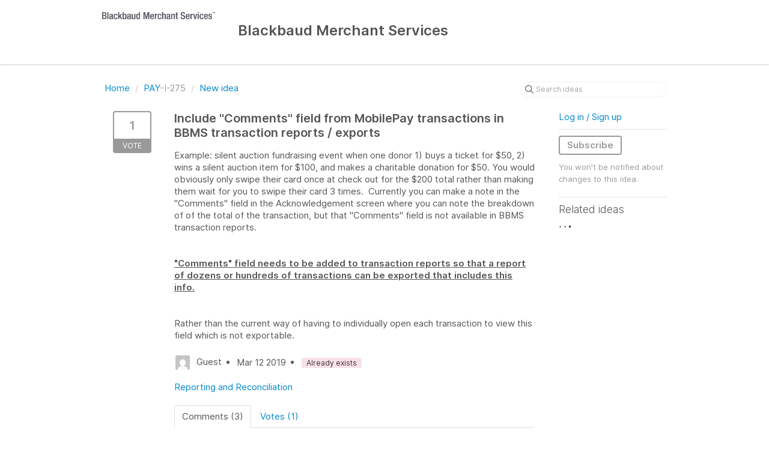

--- FILE ---
content_type: text/html; charset=utf-8
request_url: https://payments.ideas.aha.io/ideas/PAY-I-275
body_size: 6419
content:
<!DOCTYPE html>
<html lang="en">
  <head>
    <meta http-equiv="X-UA-Compatible" content="IE=edge" />
    <meta http-equiv="Content-Type" content="text/html charset=UTF-8" />
    <meta name="publishing" content="true">
    <title>Include &quot;Comments&quot; field from MobilePay | Blackbaud Merchant Services</title>

    <script>
//<![CDATA[

      window.ahaLoaded = false;
      window.isIdeaPortal = true;
      window.portalAssets = {"js":["/assets/runtime-v2-7e8cd596c7779c6e1cde04fc9c17e987.js","/assets/vendor-v2-293da6da4776292faeaa6dd52cfcbc6e.js","/assets/idea_portals-v2-f5204ffedd485ed60735cf8bf1f7cdef.js","/assets/idea_portals-v2-d958209f27f1ed626a92ac064f9ca133.css"]};

//]]>
</script>
      <script>
    window.sentryRelease = window.sentryRelease || "03717d411b";
  </script>



      <link rel="stylesheet" href="https://cdn.aha.io/assets/idea_portals-v2-d958209f27f1ed626a92ac064f9ca133.css" data-turbolinks-track="true" media="all" />
    <script src="https://cdn.aha.io/assets/runtime-v2-7e8cd596c7779c6e1cde04fc9c17e987.js" data-turbolinks-track="true"></script>
    <script src="https://cdn.aha.io/assets/vendor-v2-293da6da4776292faeaa6dd52cfcbc6e.js" data-turbolinks-track="true"></script>
      <script src="https://cdn.aha.io/assets/idea_portals-v2-f5204ffedd485ed60735cf8bf1f7cdef.js" data-turbolinks-track="true"></script>
    <meta name="csrf-param" content="authenticity_token" />
<meta name="csrf-token" content="1L_JTbXeryIW7uIahIMWjRemaLfxKYeaXgHFHYT6xjcRrFArN8yjJA-riHcSC2huX245tfgkomei8BZ8I9k08w" />
    <meta name="viewport" content="width=device-width, initial-scale=1" />
    <meta name="locale" content="en" />
    <meta name="portal-token" content="b202e3f7eac9c9b4b388d137381ab688" />
    <meta name="idea-portal-id" content="6111821941383858343" />


      <link rel="canonical" href="https://payments.ideas.aha.io/ideas/PAY-I-275">
          <link rel="icon" href="https://payments.ideas.aha.io/portal-favicon.ico?1505080889&amp;size=original" />

  </head>
  <body class="ideas-portal public">
    
    <style>
  
</style>



      <header class="portal-aha-header">
      <div class="container">
        <a href="/ideas">
          <div class="logo pull-left">
            <img alt="Blackbaud Merchant Services Ideas Portal Logo" src="https://payments.ideas.aha.io/logo.png?i=1504989056" />
          </div>
        </a>
        <div class="title pull-left">
          <h1 class="no-subtitle">
            Blackbaud Merchant Services
          </h1>
          <h3>
            <div class="aha-editor-field aha-editor-field-subtitle">
              
            </div>
          </h3>
        </div>
        <div class="clearfix"></div>
      </div>
    </header>


<div class="container">
  <!-- Alerts in this file are used for the app and portals, they must not use the aha-alert web component -->




  <div class="idea" id="6667515822967584115">
    <div class="portal-nav">
      <ul class="breadcrumb">
        <li>
          <a href="/ideas">
            <i class='fa-regular fa-home'></i>
            Home
</a>          <span class="divider">/</span>
        </li>
        <li class="active">
          <a href="/ideas?project=PAY">PAY</a>-I-275
          <span class="divider">/</span>
        </li>
        <li>
            <a href="/ideas/new">New idea</a>
        </li>
      </ul>
      <div class="search-form">
  <form class="form-horizontal idea-search-form" action="/ideas/search" accept-charset="UTF-8" method="get">
    <div class="search-field">
      <input type="text" name="query" id="query" class="input-medium search-query" placeholder="Search ideas" aria-label="Search ideas" />
      <a class="fa-regular fa-circle-xmark clear-button" style="display:none;" href="/ideas"></a>
    </div>
</form></div>

    </div>
    <div class="clearfix"></div>
    <div class="idea-sidebar">
        
<div class="idea-endorsement" id="idea-6667515822967584115-endorsement">
        <a class="btn-vote" data-disable="true" data-count="1" data-remote="true" rel="nofollow" data-method="post" href="/ideas/PAY-I-275/idea_endorsements">
          <span class="vote-count">
            1
          </span>
          <span class="vote-status">
            Vote
          </span>
</a>  <div class="popover vote-popover portal-user"></div>
</div>

    </div>
    <div class="idea-content">
      <div class="ajax-flash"></div>
      <h2>
        Include &quot;Comments&quot; field from MobilePay transactions in BBMS transaction reports / exports
        

      </h2>

      <div class="description">
        <div class="note" data-reactive-preserve-attributes="true">
          <p>Example: silent auction fundraising event when one donor 1) buys a ticket for $50, 2) wins a silent auction item for $100, and makes a charitable donation for $50. You would obviously only swipe their card once at check out for the $200 total rather than making them wait for you to swipe their card 3 times.  Currently you can make a note in the "Comments" field in the Acknowledgement screen where you can note the breakdown of of the total of the transaction, but that "Comments" field is not available in BBMS transaction reports.  </p>
<p> </p>
<p><u><b>"Comments" field needs to be added to transaction reports so that a report of dozens or hundreds of transactions can be exported that includes this info.</b></u></p>
<p> </p>
<p>Rather than the current way of having to individually open each transaction to view this field which is not exportable.</p>

          
        </div>
      </div>

      <ul class="idea-meta">
        <li>
          <span class="avatar">
            <img alt="" src="https://secure.gravatar.com/avatar/0c80121f93127a95eef46d189f682ff2?default=mm&rating=G&size=32" width="32" height="32" />
          </span>
          Guest
        </li>
        <li>
          Mar 12 2019
        </li>
          <li>
            <span class="status-pill" title="Already exists" style="color: var(--theme-primary-text); border: none; background-color: #F9E0E8">Already exists</span>
          </li>
        <div class="clearfix"></div>
      </ul>
      <div class="idea-products-and-categories">
        <a href="/ideas?category=6130221594130867728">Reporting and Reconciliation</a>
      </div>
      <div class="tabbable">
        <ul class="nav nav-tabs">
          <li class="active">
            <a data-toggle="tab" href="#comments">
              <span class="comment-count">
                Comments (3)
              </span>
            </a>
          </li>
            <li>
              <a data-toggle="tab" href="#votes">
                <span class="vote-count">
                  Votes (1)
                </span>
              </a>
            </li>
        </ul>
        <div class="tab-content comments-tab-content">
          <div class="tab-pane active idea-comments" id="comments">
            <ul class="comments">
    
<li class="idea-comment idea-comment-new " id="idea-comment-new--top-level">
  <div class="full-body">
      <form class="idea-comment--top-level" action="/ideas/PAY-I-275/idea_comments" accept-charset="UTF-8" data-remote="true" method="post"><input type="hidden" name="authenticity_token" value="YtYjMDCB9yl6gv5rea9PaYytnBeKs_riT2fgJsYeHENCwsihZR-8sdqS5ojgGTWKd1UZaViOM-3458T5v9EYaA" autocomplete="off" />
        
        <div class="aha-editor-field-static-content-wrapper" data-reactive-preserve="true">
</div>

<div id="editor--v2" class="aha-editor-field__wrapper " data-reactive-preserve-attributes="true">
  <div data-react-class="AhaNewRecordEditor" data-react-props="{&quot;value&quot;:null,&quot;name&quot;:&quot;ideas_idea_comment[editor_content]&quot;,&quot;enclosingSelector&quot;:&quot;.idea-comment-new&quot;,&quot;popupBoundaries&quot;:null,&quot;placeholderElement&quot;:null,&quot;placeholderText&quot;:null,&quot;onPlaceholderDismissed&quot;:null,&quot;isReactive&quot;:false,&quot;attachmentPath&quot;:&quot;&quot;,&quot;reactComponent&quot;:&quot;AhaNewRecordEditor&quot;,&quot;documentId&quot;:&quot;&quot;,&quot;objectType&quot;:&quot;Ideas::IdeaComment&quot;,&quot;parentType&quot;:&quot;Ideas::IdeaComment&quot;,&quot;parentId&quot;:null,&quot;className&quot;:&quot;aha-editor-field-form&quot;,&quot;focusOnMount&quot;:null,&quot;disableAttachments&quot;:true,&quot;supportsFullscreen&quot;:true,&quot;supportsEmbeddedViews&quot;:false,&quot;supportsEmbeddedViewsViewOnly&quot;:null,&quot;supportsSnippets&quot;:false,&quot;showEmbeddedViewsTooltip&quot;:false,&quot;supportsDeletingEmbeddedAttachments&quot;:true,&quot;supportsEmbeddedWhiteboards&quot;:false,&quot;showEmbeddedWhiteboardsTooltip&quot;:false,&quot;hasCommandMenu&quot;:false,&quot;supportsAssistant&quot;:false,&quot;supportsTemplates&quot;:false,&quot;anchorsEnabled&quot;:false,&quot;tableOfContentsEnabled&quot;:true,&quot;supportsExpandableSections&quot;:true,&quot;ariaLabel&quot;:null,&quot;publishing&quot;:false,&quot;defaultProject&quot;:null,&quot;templateProject&quot;:null,&quot;modelType&quot;:&quot;Ideas::Idea&quot;,&quot;editLocked&quot;:false,&quot;editorMoreApparent&quot;:null,&quot;inline&quot;:false,&quot;templateTarget&quot;:null,&quot;draftStorageKey&quot;:null,&quot;fullScreenURL&quot;:null,&quot;nonFullScreenURL&quot;:null,&quot;body&quot;:&quot;&quot;,&quot;deferBodyConversion&quot;:false,&quot;onComponentDidMount&quot;:null,&quot;saveDrafts&quot;:false,&quot;persisted&quot;:false,&quot;projectId&quot;:&quot;6088989697632076695&quot;,&quot;supportsReferences&quot;:false,&quot;supportsEmbeddedWhiteboardsViewOnly&quot;:false}" data-reactive-preserve="true"></div>
</div>






        

<div class="attachments attachments--grid js-ff-inline-images">
    <div id='attachment_button' class="attachments__button" data-reactive-preserve='true'>
  <div
      class='attachment-button simple'
      data-upload-url="/attachments?name_prefix=ideas_idea_comment"
      data-drop-zone-scope="auto"
      data-supported-file-types="">
    <i class='fa-regular fa-paperclip'></i> Attach files
    <span class='progress-indicator' style='display: none;'></span>
  </div>
  <div class='fake-attachment-button'></div>
</div>


  <div class="attachments__body">
     
  </div>
</div>

          <div class="control-group" id="subject">
            <label class="control-label">
              Enter a subject
            </label>
            <div class="controls">
              <input type="text" name="subject" id="subject" placeholder="Enter a subject" class="input-xxlarge" autocomplete="off" />
            </div>
          </div>
        <div class="clearfix"></div>
        <div class="flex">
          <span class="save-btn">
            <input type="submit" name="commit" value="Post comment" class="btn btn-small btn-primary btn-outline" data-disable-with="Saving…" />
          </span>
</div></form>  </div>
    <div class="popover comment-popover comment-popover--classic comment-popover--top-level portal-user"></div>
</li>

<script>
//<![CDATA[

//]]>
</script>
      <li class="comment">
    <div class="avatar">
      <img alt="" src="https://secure.gravatar.com/avatar/a0e4ad0429f1e35256443cf37f75b211?default=mm&rating=G&size=40" width="40" height="40" />
    </div>
    <div class="body">
      <div class="comment-header">
        <div>
          <span class="name">
            Guest commented
          </span>
        </div>
        <div class="controls">
          <span class="posted">
            February 26, 2020 19:09
          </span>
        </div>
        <div class="clearfix"></div>
      </div>
      <div class="comment-text user-content aha-editor-field aha-editor-field-static aha-editor-field-static-content">
        <p>I am new to BBMS and would love to be able to configure the fields available in the payment/transaction report.  As discussed, the report option currently does not include the "Comments" field, but the Export option doesn't include the "authorization code" field.  Both of these fields are important to track credit card payments.  As we're not able to configure our report fields individually, can Blackbaud either add it to the Report option or the Export option?  It makes more sense to add it to the Export option which is data details.  Please consider adding this detail.</p>
      </div>
      <div class="attachments attachments--grid">
        
<div class="clearfix"></div>

  <div class="attachment-modal hide fade modal">
    <aha-modal-header><span slot="title">
      Attachments
      <a class="btn btn-outline open-attachment pull-right" data-no-turbolink="true" target="_blank" rel="noopener noreferrer" href="#">Open full size</a>
</span></aha-modal-header>    <div class="modal-body center ">
      <div id="attachments-carousel-6797834404148302830" class="carousel slide">
        <div class="carousel-inner">
        </div>
      </div>
</div>  </div>

      </div>
    </div>
    <div class="clearfix"></div>
  </li>

    <li class="comment">
    <div class="avatar">
      <img alt="" src="https://secure.gravatar.com/avatar/0c80121f93127a95eef46d189f682ff2?default=mm&rating=G&size=40" width="40" height="40" />
    </div>
    <div class="body">
      <div class="comment-header">
        <div>
          <span class="name">
            Guest commented
          </span>
        </div>
        <div class="controls">
          <span class="posted">
            March 12, 2019 18:55
          </span>
        </div>
        <div class="clearfix"></div>
      </div>
      <div class="comment-text user-content aha-editor-field aha-editor-field-static aha-editor-field-static-content">
        <p>Thank you Dan!!!!  Yes - I see it in the export.  When I was eChat-ing with Blackbaud help they pointed me to an article that said the only way to see this info was to click on the circle on the left of each individual transaction to see it, that it couldn't be exported.</p>
      </div>
      <div class="attachments attachments--grid">
        
<div class="clearfix"></div>

  <div class="attachment-modal hide fade modal">
    <aha-modal-header><span slot="title">
      Attachments
      <a class="btn btn-outline open-attachment pull-right" data-no-turbolink="true" target="_blank" rel="noopener noreferrer" href="#">Open full size</a>
</span></aha-modal-header>    <div class="modal-body center ">
      <div id="attachments-carousel-6667579971529735738" class="carousel slide">
        <div class="carousel-inner">
        </div>
      </div>
</div>  </div>

      </div>
    </div>
    <div class="clearfix"></div>
  </li>

    <li class="comment">
    <div class="avatar">
      <img alt="" src="https://cdn.aha.io/users/b3a5b373d65163dc0206580d52f8d231372eb1ab/thumb40.jpg" />
    </div>
    <div class="body">
      <div class="comment-header">
        <div>
          <span class="name">
            Deleted User commented
          </span>
        </div>
        <div class="controls">
          <span class="posted">
            March 12, 2019 16:39
          </span>
        </div>
        <div class="clearfix"></div>
      </div>
      <div class="comment-text user-content aha-editor-field aha-editor-field-static aha-editor-field-static-content">
        <p>Hi Adam!  Thanks for the feedback.  Currently if you perform a transaction search you can export all of the transactions you're filtering on and you'll find the "Comments" in column M (if you're using Excel).  That is the primary export tool for advanced data needs.  Does that help?<br></p>
      </div>
      <div class="attachments attachments--grid">
        
<div class="clearfix"></div>

  <div class="attachment-modal hide fade modal">
    <aha-modal-header><span slot="title">
      Attachments
      <a class="btn btn-outline open-attachment pull-right" data-no-turbolink="true" target="_blank" rel="noopener noreferrer" href="#">Open full size</a>
</span></aha-modal-header>    <div class="modal-body center ">
      <div id="attachments-carousel-6667544821812256706" class="carousel slide">
        <div class="carousel-inner">
        </div>
      </div>
</div>  </div>

      </div>
    </div>
    <div class="clearfix"></div>
  </li>




</ul>

          </div>
            <div class="tab-pane" id="votes">
                <ul class="show-votes">

    <li data-id="6667515825250193243" >
      <div class="avatar avatar-large">
  <img alt="" src="https://secure.gravatar.com/avatar/0c80121f93127a95eef46d189f682ff2?default=mm&rating=G&size=160" width="160" height="160" />
</div>

    </li>

</ul>

            </div>
          <div class="tab-pane" id="merged-ideas">
            <ul class="merged-ideas ideas">
            </ul>
          </div>
        </div>
      </div>
    </div>
    <div class="right-sidebar">
      <div class="sidebar-section">
          <div class="signup-link">
      <a class="login-link" href="/portal_session/new">Log in / Sign up</a>
      <div class="login-popover popover portal-user">
        <!-- Alerts in this file are used for the app and portals, they must not use the aha-alert web component -->






<div class="email-popover ">
  <div class="arrow tooltip-arrow"></div>
  <form class="form-horizontal" action="/auth/redirect_to_auth" accept-charset="UTF-8" data-remote="true" method="post"><input type="hidden" name="authenticity_token" value="rPqharavbeuI-psjaBc1PKbXYxYhGM2ZhND15LZJSN4OWtBzGbQwQ3aYnMOQluh3EIWVqRU7v_JcBktwAFHy8g" autocomplete="off" />
    <h3>Identify yourself with your email address</h3>
    <div class="control-group">
        <label class="control-label" for="sessions_email">Email address</label>
      <div class="controls">
        <input type="text" name="sessions[email]" id="email" placeholder="Email address" autocomplete="off" class="input-block-level" autofocus="autofocus" aria-required="true" />
      </div>
    </div>
    <div class="extra-fields"></div>

    <div class="control-group">
      <div class="controls">
        <input type="submit" name="commit" value="Next" class="btn btn-outline btn-primary pull-left" id="vote" data-disable-with="Sending…" />
      </div>
    </div>
    <div class="clearfix"></div>
</form></div>

      </div>
  </div>

      </div>
        <div class="sidebar-section idea-subscription" id="idea-6667515822967584115-subscription">
              <a class="btn btn-outline btn-subscribe" data-disable-with="Subscribing ..." data-remote="true" rel="nofollow" data-method="post" href="/ideas/PAY-I-275/idea_subscriptions">Subscribe</a>
    <p class="reason">You won&#39;t be notified about changes to this idea.</p>
  <div class="popover subscribe-popover portal-user"></div>

        </div>
      <h3 class="sidebar-header">
        Related ideas
      </h3>
      <div id="idea-related-ideas">
        <img src="https://cdn.aha.io/assets/busy.b7e3690b94c43e444483fbc7927a6a9a.gif" />
        <script>
//<![CDATA[

          $("#idea-related-ideas").load('/ideas/PAY-I-275/related_ideas')

//]]>
</script>      </div>
    </div>
  </div>
</div>

<script>
//<![CDATA[

//]]>
</script>

      <div class="portal-aha-footer">
      <div class="container">
        <footer>
          <div class="powered-by">
            Idea management by <a href="https://www.aha.io/ideas/overview?utm_source=ideas-portal" target="_blank">Aha!</a>

          </div>
        </footer>
      </div>
    </div>




    <div class="modal hide fade" id="modal-window"></div>
  </body>
</html>

